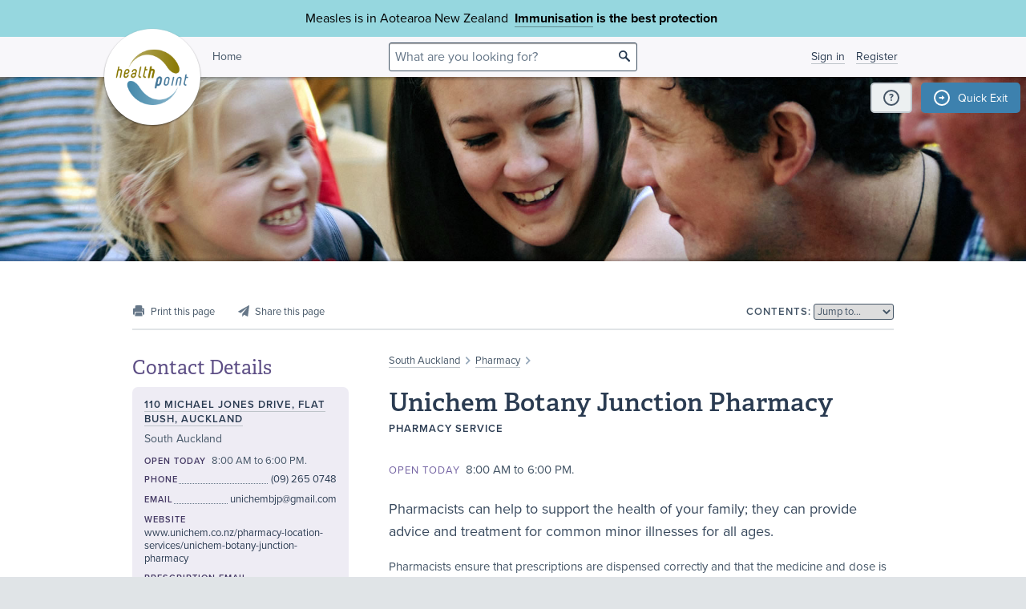

--- FILE ---
content_type: text/html;charset=utf-8
request_url: https://www.healthpoint.co.nz/pharmacy/pharmacy/unichem-botany-junction-pharmacy/
body_size: 11934
content:





<!DOCTYPE html>
<!--[if IE 8 ]>    <html lang="en" class="ie8 lte9 lte8 no-js"> <![endif]-->
<!--[if IE 9 ]>    <html lang="en" class="ie9 lte9 no-js"> <![endif]-->
<!--[if (gt IE 9)|!(IE)]><!--> <html id="html" lang="en" class="no-js "> <!--<![endif]-->
<head>

<!-- Google Tag Manager -->
<script>
	(function(w,d,s,l,i){w[l]=w[l]||[];w[l].push({'gtm.start':
		new Date().getTime(),event:'gtm.js'});var f=d.getElementsByTagName(s)[0],
		j=d.createElement(s),dl=l!='dataLayer'?'&l='+l:'';j.async=true;j.src=
		'https://www.googletagmanager.com/gtm.js?id='+i+dl;f.parentNode.insertBefore(j,f);
	})(window,document,'script','dataLayer','GTM-TWFBVJ9K');
</script>
<!-- End Google Tag Manager -->
<meta charset="utf-8" />
<meta name="viewport" content="width=device-width, initial-scale=1">

<link rel="icon" href="/static/hp3/img/favicon/favicon.ico?k=162156a302" />
<link rel="apple-touch-icon-precomposed" href="/static/hp3/img/favicon/apple-touch-icon.png?k=162156a302">
<link rel="mask-icon" href="/static/hp3/img/favicon/safari-pinned-tab.svg?k=162156a302" color="#447799">

<script src="/static/runtime.0b951625.js?k=162156a302"></script><link rel="stylesheet" href="/static/4256.b2ff3b45.css?k=162156a302" /><script src="/static/hp3/css/hp3.min.d3faf575.js?k=162156a302"></script>

<!--[if lt IE 9 ]>
	<link rel="stylesheet" href="/static/hp3/css/hp3-ie.min.55155223.css?k=162156a302" /><script src="/static/hp3/css/hp3-ie.min.b9b971e8.js?k=162156a302"></script>
<![endif]-->
<script>
	var cp = '';
	
			
			
					
				
		

	var headerImages = [
"/assets/sm/upload/at/23/gx/cf/people-talking-v2.jpg?k=44a67d0325", "/assets/sm/upload/v3/32/mf/k3/ImmsBanner.jpg?k=2375c697cb", "/assets/sm/upload/qc/0k/x1/dw/BannerPacificFamily.png?k=c59792383a", "/assets/sm/upload/ca/hu/sc/jy/SouthIsland.jpg?k=6453791005"
	];
</script>

<script src="/static/js/chunk/8912.fc212fe4.js?k=162156a302"></script><script src="/static/js/chunk/8623.5bcda3f7.js?k=162156a302"></script><script src="/static/js/chunk/4712.1da68cc1.js?k=162156a302"></script><script src="/static/js/chunk/2147.f17033fc.js?k=162156a302"></script><script src="/static/js/chunk/2936.244a06e2.js?k=162156a302"></script><script src="/static/js/chunk/3313.05669a87.js?k=162156a302"></script><script src="/static/js/chunk/5444.6d4f6310.js?k=162156a302"></script><script src="/static/js/chunk/9023.4244e6d0.js?k=162156a302"></script><script src="/static/js/hp3.min.35e2a608.js?k=162156a302"></script>
<script src="/static/js/chunk/8912.fc212fe4.js?k=162156a302"></script><script src="/static/js/chunk/8623.5bcda3f7.js?k=162156a302"></script><script src="/static/js/chunk/9596.731bfa75.js?k=162156a302"></script><script src="/static/js/maps.min.5a2a0a9c.js?k=162156a302"></script>

<!--[if IE 6]>
	<script src="/static/js/chunk/8912.fc212fe4.js?k=162156a302"></script><script src="/static/js/chunk/8623.5bcda3f7.js?k=162156a302"></script><script src="/static/js/chunk/2700.c5b12463.js?k=162156a302"></script><script src="/static/hp3/js/lib/DD_belatedPNG_0.0.8a.min.02917ac0.js?k=162156a302"></script>
	<script>
		DD_belatedPNG.fix('.logo a, .il-ico, .branch-list li .ico, .branch-title .i-branch-large, .map-key li i, .i-info');
	</script>
<![endif]-->

<script type="text/javascript" src="//use.typekit.net/vdq0fxt.js"></script>
<script type="text/javascript">try{Typekit.load();}catch(e){}</script>

<script type="text/javascript">
setTimeout(function(){var a=document.createElement("script");
var b=document.getElementsByTagName("script")[0];
a.src=document.location.protocol+"//script.crazyegg.com/pages/scripts/0060/4500.js?"+Math.floor(new Date().getTime()/3600000);
a.async=true;a.type="text/javascript";b.parentNode.insertBefore(a,b)}, 1);
</script>




	<title>Unichem Botany Junction Pharmacy &bull; Healthpoint</title>

	<link rel="canonical" href="https://www.healthpoint.co.nz/pharmacy/pharmacy/unichem-botany-junction-pharmacy/"
	/>
	<script
    type="text/javascript"
    src="https://platform-api.sharethis.com/js/sharethis.js#property=67d38c41eebbe9001a9fedcb&product=inline-share-buttons&source=platform"
    async="async"
>
</script>

</head>
<body class="service-page">

	<div class="page-wrap branch-page-pharmacy">
		
<!-- Google Tag Manager (noscript) -->
<noscript><iframe src="https://www.googletagmanager.com/ns.html?id=GTM-TWFBVJ9K"
height="0" width="0" style="display:none;visibility:hidden"></iframe></noscript>
<!-- End Google Tag Manager (noscript) -->





<div class="banner-message -covid">
	<div class="wrap">
		<div class="message">
			<p>Measles is in Aotearoa New Zealand&nbsp; <strong><a href="https://www.healthpoint.co.nz/immunisation/measles-mumps-rubella-mmr-vaccine/">Immunisation</a> is the best protection&nbsp;</strong></p>
		</div>
	</div>
</div>

<div class="quick-exit-section">

	
	<a
		href="/digital_safety"
		class="digital-safety-button"
		target="_blank"
		title="Digital safety information"
	><div class="element-icon-circle">?</div></a>

	
		<a
			class="quick-exit-button"
			onclick="quickExit()"
			title="Press Esc or click this button to go to https://www.metservice.com/"
			><div class="element-icon-circle">&rarr;</div>
		</a>
	
</div>


	<script>quickExitSetup('https://www.metservice.com/')</script>


<header id="header" class="site-header ">
	
		<div class="header-image"></div>
	
	<div class="header-wrapper">
		<div class="wrap">
			<h1 class="logo"><a href="/"><img src="/static/hp3/img/healthpoint.png?k=162156a302" width="140" height="140" alt="Healthpoint" border="0" /></a></h1>
			
				<div class="home-link">
					<a href="/">Home</a>
				</div>
			
			<section class="header-content row">
				<div class="col-8 col-offset-8 header-search">
					<div class="field-wrapper field-wrapper-small header-search-wrapper">
						
						<form method="get" action="/search"><input type="hidden" name="__csrf" value="BmtpRXcN2VxXwMw0" />
						<label class="_sr-only" for="header-search-field">Search</label>
						<input type="text" name="q" id="header-search-field" class="header-search-field" placeholder="What are you looking for?" />
						<input type="submit" class="ir-ico i-search" value="search">
						</form>
					</div>
				</div>
				<div class="medpro-signin mob-nav" data-panel="menu">
					



		<div class="medpro-user">
			<ul>
				<li><a href="/signin" data-modal="/modal/signin" class="signin-link">Sign in</a></li>
				<li><a href="/register/">Register</a></li>
			</ul>
		</div>
	

				</div>
			</section>
		</div>
	</div>

	
</header>



		<article class="container" itemscope itemtype="http://schema.org/Organization">
			<section class="row">
				

				

<section class="section-nav noprint">
	<div class="section-nav-left-spacer"></div>

	<ul class="page-options">
		
			
			
			
			
			
			<li class="x-print-item"><a href="/pharmacy/pharmacy/unichem-botany-junction-pharmacy/print/?" class="x-print" rel="nofollow" title="Print this page"><i class="il-ico i-print i-print-light"></i></a></li>
			<li class="sharethis-item"><a class="sharethis-button-compact"><span><i class="il-ico i-share i-share-light"></i></span></a><div class="sharethis-inline-share-buttons"></div></li>
		
	</ul>

	<div class="section-nav-center-spacer"></div>

	
	
		<div class="jump-to">
	<label class="label-text">Contents:</label>
	
	<select class="chosen" title="Jump to section">
		<option>Jump to&hellip;</option>
	</select>
</div>

	

	<div class="section-nav-right-spacer"></div>
</section>
				<div class="col-16 col-offset-1 col-right">
					<div class="section-heading" id="heading">
	<p class="crumbtrail">
		
			<a href="/south-auckland/">South Auckland</a>
					<span class="crumb-divider ir il-ico ">&gt;</span>
				
		
		<a href="/pharmacy/south-auckland/">Pharmacy</a> <span class="crumb-divider ir il-ico">&gt;</span>
		
	</p>
	<h1>Unichem Botany Junction Pharmacy</h1>
	<p class="label-text">
		<span id="label-practice-type">Pharmacy Service</span>
		
		
		
		
	</p>
	
</div>



					

					
					
					

					

					<div id="mobile-contacts" class="mobile-service-contacts"></div>

					
		









    
    
<div id="section-openingStatusToday" class="content-section field">





	












	
			<h3 class="section-header">Today</h3>


			
			<div class="content">
				<p class="opening-hours"><span data-nosnippet=""><label>Open today</label> 8:00 AM to 6:00 PM.</span></p>
				
				
			</div>
			
		


	

	





</div>

    
    
<div id="section-description" class="content-section field description">





	












	
			<h3 class="section-header">Description</h3>


			
			<div class="content">
				<p>Pharmacists can help to support the health of your family; they can provide advice and treatment for common minor illnesses for all ages.</p>
<p>Pharmacists ensure that prescriptions are dispensed correctly and that the medicine and dose is appropriate for you, so that you receive the maximum benefits from your medicines. Your pharmacist will help you understand what your medicines are prescribed for, how to take them, possible side effects and how to store them.</p>
<p>All advice and treatment is conducted in a professional and confidential manner and most services are provided free of charge and do not generally require an appointment.</p>
<p>For safe disposal, please return any expired or unwanted medicines, or needles/lancets and syringes to your pharmacy. There is no charge for this service.</p>
<p>Please don't hesitate to contact us directly if you have any questions.</p>
				
				
			</div>
			
		


	


</div>

    
    
<div id="section-manager" class="content-section field">





	












	
			<h3 class="section-header">Dispensary Manager</h3>


			
    		<div class="content"><p>Layth Al-Ani</p></div>
    		
		


	


</div>

    
    
<div id="section-referralOptions" class="content-section field">





	












	<h3 class="section-header">Ages</h3>


	<div class="content">
		
			







		
		
				<p>
					
					
						Older adult / Kaumātua,
					
				    
					
						Youth / Rangatahi,
					
				    
					
						Child / Tamariki,
					
				    
					
						Adult / Pakeke
					
				    
				</p>
			
	</div>
	


	


</div>

    
    
<div id="section-visits" class="content-section field">





	












	<h3 class="section-header">How do I access this service?</h3>


	<div class="content">
		
			







		
		
				<p>
					
					
						Anyone can access,
					
				    
					
						Walk in
					
				    
				</p>
			
	</div>
	


	


</div>

    
    
<div id="section-feesAndCharges" class="content-section field">





	












	<h3 class="section-header">Fees and Charges Categorisation</h3>


	<div class="content">
		
			







		
		
				<p>
					
					
						Free,
					
				    
					
						Partial fees apply,
					
				    
					
						Fees apply
					
				    
				</p>
			
	</div>
	


	


</div>

    
    
<div id="section-hours2" class="content-section field">





	













	<h3 class="section-header">Hours</h3>


	<div class="content"><p class="opening-hours"><span data-nosnippet=""><label>Open today</label> 8:00 AM to 6:00 PM.</span></p>
<table class="hours">
 <tbody>
  <tr>
   <th>Mon – Fri</th>
   <td>8:00&nbsp;AM – 6:00&nbsp;PM</td>
  </tr>
  <tr>
   <th>Sat</th>
   <td>8:00&nbsp;AM – 1:00&nbsp;PM</td>
  </tr>
  <tr>
   <th>Sun</th>
   <td>9:00&nbsp;AM – 1:00&nbsp;PM</td>
  </tr>
 </tbody>
</table>
<p class="hours-holidays"><span class="hours-holidays-title">Public Holidays:</span> Closed Auckland Anniversary <span class="hours-holidays-detail">(26 Jan)</span>, Waitangi Day <span class="hours-holidays-detail">(6 Feb)</span>, Good Friday <span class="hours-holidays-detail">(3 Apr)</span>, Easter Sunday <span class="hours-holidays-detail">(5 Apr)</span>, Easter Monday <span class="hours-holidays-detail">(6 Apr)</span>, ANZAC Day (observed) <span class="hours-holidays-detail">(27 Apr)</span>, King's Birthday <span class="hours-holidays-detail">(1 Jun)</span>, Matariki <span class="hours-holidays-detail">(10 Jul)</span>, Labour Day <span class="hours-holidays-detail">(26 Oct)</span>.</p></div>




	

	





</div>

    
    
<div id="section-languages" class="content-section field">





	












	<h3 class="section-header">Languages Spoken</h3>


	<div class="content">
		
			







		
		
				<p>
					
					
						English,
					
				    
					
						Mandarin Chinese,
					
				    
					
						Cantonese Chinese,
					
				    
					
						Arabic,
					
				    
					
						Hindi
					
				    
				</p>
			
	</div>
	


	


</div>

    
    
<div id="section-serviceArea" class="content-section field service-area">





	












	<h3 class="section-header">Services Provided</h3>


	<div class="content">
		
			







		
		
				
					
						
							

							
							
							

									
									
									
									<details id="clozapine-dispensing" class="collapsible">
<summary><div class="collapsible-title-bar"><div class="collapsible-title"><div class="collapsible-title-en">Clozapine dispensing</div></div>
<div class="collapsible-arrow"></div>
</div>
<div class="collapsible-first-line">
<p>It is very important that you receive regular blood tests while you are taking clozapine and these will be organised through your prescribing healthcare professional. We will check your blood tests to make sure the appropriate dose of clozapine is dispensed for you.</p></div>
</summary>
<div class="collapsible-contents">

									







		<p>It is very important that you receive regular blood tests while you are taking clozapine and these will be organised through your prescribing healthcare professional. We will check your blood tests to make sure the appropriate dose of clozapine is dispensed for you.</p>

		
	

									</div>
</details>

								

							
						
					
				
					
						
							

							
							
							

									
									
									
									<details id="covid-19-antiviral-medicine-pharmacist-prescribes-and-dispenses" class="collapsible">
<summary><div class="collapsible-title-bar"><div class="collapsible-title"><div class="collapsible-title-en">COVID-19 antiviral medicine (pharmacist prescribes and dispenses)</div></div>
<div class="collapsible-arrow"></div>
</div>
<div class="collapsible-first-line">
<p>View the Ministry of Health website for information about COVID-19 antiviral medicine and who is eligible. Paxlovid is the only provided antiviral in New Zealand. To receive the medication please call and talk to the pharmacist first, either immediately after you test positive or develop symptoms, to see if the medicines are right for you.</p></div>
</summary>
<div class="collapsible-contents">

									



	<ul>
		
			<li>This pharmacy can deliver the medicine to your home free of charge</li>
		
	</ul>





		<p>View the Ministry of Health website for information about <a href="https://www.health.govt.nz/covid-19-novel-coronavirus/covid-19-health-advice-public/about-covid-19/about-covid-19-therapeutics" target="_blank" rel="noopener">COVID-19 antiviral medicine and who is eligible.</a> Paxlovid is the only provided antiviral in New Zealand.</p>
<p>To receive the medication please call and talk to the pharmacist first, either immediately after you test positive or develop symptoms, to see if the medicines are right for you.</p>

		
	

									</div>
</details>

								

							
						
					
				
					
						
							

							
							
							

									
									
									
									<details id="covid-19-antiviral-medicine-private-supply-you-pay-the-full-cost" class="collapsible">
<summary><div class="collapsible-title-bar"><div class="collapsible-title"><div class="collapsible-title-en">COVID-19 antiviral medicine (private supply - you pay the full cost)</div></div>
<div class="collapsible-arrow"></div>
</div>
<div class="collapsible-first-line">
<p>View the Ministry of Health website for information about COVID-19 antiviral medicine and if you are not eligible. Paxlovid is the only provided antiviral in New Zealand. To receive the medication please call and talk to the pharmacist first, either immediately after you test positive or develop symptoms, to see if the medicines are right for you.</p></div>
</summary>
<div class="collapsible-contents">

									







		<p>View the Ministry of Health website for information about <a href="https://info.health.nz/conditions-treatments/infectious-diseases/covid-19/antiviral-medicines/#if-you-are-not-eligible-for-free-covid-19-antiviral-medicine" target="_blank" rel="noopener">COVID-19 antiviral medicine and if you are not eligible.</a> Paxlovid is the only provided antiviral in New Zealand.</p>
<p>To receive the medication please call and talk to the pharmacist first, either immediately after you test positive or develop symptoms, to see if the medicines are right for you.</p>

		
	

									</div>
</details>

								

							
						
					
				
					
						
							

							
							
							

									
									
									
									<details id="covid-19-antiviral-medicine-with-prescription" class="collapsible">
<summary><div class="collapsible-title-bar"><div class="collapsible-title"><div class="collapsible-title-en">COVID-19 antiviral medicine (with prescription)</div></div>
<div class="collapsible-arrow"></div>
</div>
<div class="collapsible-first-line">
<p>View the Ministry of Health website for information about COVID-19 antiviral medicine and who is eligible. Paxlovid is the only provided antiviral in New Zealand. You will need a prescription from your doctor or nurse to receive the medication.</p></div>
</summary>
<div class="collapsible-contents">

									



	<ul>
		
			<li>This pharmacy can deliver the medicine to your home free of charge</li>
		
	</ul>





		<p>View the Ministry of Health website for information about <a href="https://www.health.govt.nz/covid-19-novel-coronavirus/covid-19-health-advice-public/about-covid-19/about-covid-19-therapeutics" target="_blank" rel="noopener">COVID-19 antiviral medicine and who is eligible.</a> Paxlovid is the only provided antiviral in New Zealand.</p>
<p>You will need a prescription from your <a href="https://www.healthpoint.co.nz/gps-accident-urgent-medical-care/" target="_blank" rel="noopener">doctor or nurse</a> to receive the medication.</p>

		
	

									</div>
</details>

								

							
						
					
				
					
						
							

							
							
							

									
									
									
									<details id="hiv-post-exposure-prophylaxis-pep-always-in-stock" class="collapsible">
<summary><div class="collapsible-title-bar"><div class="collapsible-title"><div class="collapsible-title-en">HIV post-exposure prophylaxis (PEP) - always in stock</div></div>
<div class="collapsible-arrow"></div>
</div>
<div class="collapsible-first-line">
<p>HIV post-exposure prophylaxis (PEP) is used to prevent HIV infection in people who have had a potential high risk exposure. PEP must be started within 72 hours of the exposure, the earlier the better. View the Healthify website for more information about PEP. The following pharmacies always have the drugs commonly used for PEP in stock (tenofovir disoproxil, emtricitabine, dolutegravir). A prescription is required. If you have been prescribed tenofovir disoproxil and emtricitabine only, please also see ‘HIV Pre-Exposure Prophylaxis (PrEP)’ for pharmacies which keep these drugs in stock. If you have been prescribed other medications, please contact the pharmacy to check they have the drugs in stock.</p></div>
</summary>
<div class="collapsible-contents">

									







		<p>HIV post-exposure prophylaxis (PEP) is used to prevent HIV infection in people who have had a potential high risk exposure. PEP must be started within 72 hours of the exposure, the earlier the better. View the Healthify website for more information about <a href="https://healthify.nz/medicines-a-z/p/post-exposure-prophylaxis">PEP</a>.</p>
<p>The following pharmacies always have the drugs commonly used for PEP in stock (tenofovir disoproxil, emtricitabine, dolutegravir). A prescription is required. If you have been prescribed tenofovir disoproxil and emtricitabine only, please also see ‘<a href="https://www.healthpoint.co.nz/pharmacy/hiv-pre-exposure-prophylaxis-prep/">HIV Pre-Exposure Prophylaxis (PrEP)</a>’ for pharmacies which keep these drugs in stock.</p>
<p>If you have been prescribed other medications, please contact the pharmacy to check they have the drugs in stock.</p>

		
	

									</div>
</details>

								

							
						
					
				
					
						
							

							
							
							

									
									
									
									<details id="hiv-pre-exposure-prophylaxis-prep-always-in-stock" class="collapsible">
<summary><div class="collapsible-title-bar"><div class="collapsible-title"><div class="collapsible-title-en">HIV pre-exposure prophylaxis (PrEP) - always in stock</div></div>
<div class="collapsible-arrow"></div>
</div>
<div class="collapsible-first-line">
<p>PrEP is used to prevent HIV infection in individuals at elevated risk. A prescription is required from your doctor or health provider. .View the Healthify website for more information about PrEP This pharmacy always has PrEP (tenofovir disoproxil and emtricitabine) in stock.</p></div>
</summary>
<div class="collapsible-contents">

									







		<p>PrEP is used to prevent HIV infection in individuals at elevated risk. A prescription is required from your doctor or health provider. .View the Healthify website for more information about <a href="https://healthify.nz/medicines-a-z/p/pre-exposure-prophylaxis-prep">PrEP</a></p>
<p>This pharmacy always has PrEP (tenofovir disoproxil and emtricitabine) in stock.</p>

		
	

									</div>
</details>

								

							
						
					
				
					
						
							

							
							
							

									
									
									
									<details id="mobility-equipment" class="collapsible">
<summary><div class="collapsible-title-bar"><div class="collapsible-title"><div class="collapsible-title-en">Mobility equipment</div></div>
<div class="collapsible-arrow"></div>
</div>
<div class="collapsible-first-line">
<p>This pharmacy offers a range of hire or purchase medical equipment to aid with mobility, such as wheelchairs, walkers or walking sticks.</p></div>
</summary>
<div class="collapsible-contents">

									







		<p>This pharmacy offers a range of hire or purchase medical equipment to aid with mobility, such as wheelchairs, walkers or walking sticks.</p>

		
	

									</div>
</details>

								

							
						
					
				
					
						
							
						
					
				
					
						
							

							
							
							

									
									
									
									<details id="emergency-contraceptive-pill-ecp-morning-after-pill" class="collapsible">
<summary><div class="collapsible-title-bar"><div class="collapsible-title"><div class="collapsible-title-en">Emergency contraceptive pill (ECP) | Morning after pill</div></div>
<div class="collapsible-arrow"></div>
</div>
<div class="collapsible-first-line">
<p>Your pharmacists are trained to assess whether the ECP is appropriate for you. This is done in a confidential manner. The ECP works best if taken as soon as possible after unprotected intercourse but may be taken up to 72 hours after. There is usually a charge associated with receiving the ECP, although at some pharmacies the ECP may be provided fully funded for eligible people.</p></div>
</summary>
<div class="collapsible-contents">

									







		<p>Your pharmacists are trained to assess whether the ECP is appropriate for you. This is done in a confidential manner. The ECP works best if taken as soon as possible after unprotected intercourse but may be taken up to 72 hours after. There is usually a charge associated with receiving the ECP, although at some pharmacies the ECP may be provided fully funded for eligible people.</p>

		
	

									</div>
</details>

								

							
						
					
				
					
						
							

							
							
							

									
									
									
									<details id="free-prescriptions-for-eligible-people-on-your-fully-funded-medicines" class="collapsible">
<summary><div class="collapsible-title-bar"><div class="collapsible-title"><div class="collapsible-title-en">Free prescriptions for eligible people on your fully funded medicines</div></div>
<div class="collapsible-arrow"></div>
</div>
<div class="collapsible-first-line">
<p>From July 1st 2024 funded medicine prescriptions will have a $5 charge (non-funded medicine prescriptions will have additional charges). Prescriptions for fully funded medicines are free for people: aged 13 years or under aged 65 years and older of any age that have a community services card (CSC) and their dependent children (14-17 years old). that hold a Prescription Subsidy Card (PSC). View the Health New Zealand | Te Whatu Ora website for more detailed information on prescription costs.</p></div>
</summary>
<div class="collapsible-contents">

									







		<p>From July 1st 2024 funded medicine prescriptions will have a $5 charge (non-funded medicine prescriptions will have additional charges).</p>
<p>Prescriptions for fully funded medicines are free for people:</p>
<ul>
 <li>aged 13 years or under</li>
 <li>aged 65 years and older</li>
 <li>of any age that have a community services card (CSC) and their dependent children (14-17 years old).</li>
 <li>that hold a Prescription Subsidy Card (PSC).</li>
</ul><p> View the <a href="https://info.health.nz/conditions-treatments/treatments-and-surgeries/prescription-charges-and-the-prescription-subsidy-scheme/ ">Health New Zealand | Te Whatu Ora website</a> for more detailed information on prescription costs.</p>

		
	

									</div>
</details>

								

							
						
					
				
					
						
							

							
							
							

									
									
									
									<details id="home-delivery-of-medicines" class="collapsible">
<summary><div class="collapsible-title-bar"><div class="collapsible-title"><div class="collapsible-title-en">Home delivery of medicines</div></div>
<div class="collapsible-arrow"></div>
</div>
<div class="collapsible-first-line">
<p>This pharmacy offers a home delivery service for medicines. This may be free or there might be a charge for it. Please check with us for details.</p></div>
</summary>
<div class="collapsible-contents">

									







		<p>This pharmacy offers a home delivery service for medicines. This may be free or there might be a charge for it. Please check with us for details.</p>

		
	

									</div>
</details>

								

							
						
					
				
					
						
							

							
							
							

									
									
									
									<details id="immunisation" class="collapsible">
<summary><div class="collapsible-title-bar"><div class="collapsible-title"><div class="collapsible-title-en">Immunisation</div></div>
<div class="collapsible-arrow"></div>
</div>
<div class="collapsible-first-line">
<p>Immunisation is the safest and most effective way to provide protection for you and your tamariki’s health. For more information view the NZ immunisation schedule.</p></div>
</summary>
<div class="collapsible-contents">

									



	<ul>
		
			<li>Adult flu vaccine</li>
		
			<li>Child flu vaccine</li>
		
			<li>Pregnancy vaccinations</li>
		
			<li>Diphtheria / Tetanus / Pertussis (whooping cough) vaccine</li>
		
			<li>Workplace flu vaccinations</li>
		
			<li>Privately funded vaccinations</li>
		
			<li>65 year old vaccinations</li>
		
			<li>Shingles vaccine</li>
		
			<li>45 year old vaccinations</li>
		
			<li>COVID-19 vaccination and boosters</li>
		
	</ul>





		<p>Immunisation is the safest and most effective way to provide protection for you and your tamariki’s health. For more information view the <a href="https://www.health.govt.nz/our-work/preventative-health-wellness/immunisation/new-zealand-immunisation-schedule">NZ immunisation schedule</a>.</p>

		
	

									</div>
</details>

								

							
						
					
				
					
						
							

							
							
							

									
									
									
									<details id="incontinence-products" class="collapsible">
<summary><div class="collapsible-title-bar"><div class="collapsible-title"><div class="collapsible-title-en">Incontinence products</div></div>
<div class="collapsible-arrow"></div>
</div>
<div class="collapsible-first-line">
<p>This pharmacy offers a range of incontinence products and can assist you in selecting the most suitable to help you manage loss of bladder control.</p></div>
</summary>
<div class="collapsible-contents">

									







		<p>This pharmacy offers a range of incontinence products and can assist you in selecting the most suitable to help you manage loss of bladder control.</p>

		
	

									</div>
</details>

								

							
						
					
				
					
						
							

							
							
							

									
									
									
									<details id="maviret-dispensing-for-hepatitis-c" class="collapsible">
<summary><div class="collapsible-title-bar"><div class="collapsible-title"><div class="collapsible-title-en">Maviret dispensing for hepatitis C</div></div>
<div class="collapsible-arrow"></div>
</div>
<div class="collapsible-first-line">
<p>This pharmacy has been registered to dispense Maviret (glecaprevir and pibrentasvir) for the treatment of Hep C and to provide you with counselling to support your treatment. You will not have to pay any pharmacy charges for your Maviret.</p></div>
</summary>
<div class="collapsible-contents">

									







		<p>This pharmacy has been registered to dispense Maviret (glecaprevir and pibrentasvir) for the treatment of Hep C and to provide you with counselling to support your treatment. You will not have to pay any pharmacy charges for your Maviret.</p>

		
	

									</div>
</details>

								

							
						
					
				
					
						
							

							
							
							

									
									
									
									<details id="medication-for-erection-problem" class="collapsible">
<summary><div class="collapsible-title-bar"><div class="collapsible-title"><div class="collapsible-title-en">Medication for erection problem</div></div>
<div class="collapsible-arrow"></div>
</div>
<div class="collapsible-first-line">
<p>This pharmacy has specially trained pharmacists who are able to prescribe sildenafil (also called Viagra®, Vedafil® and Silvasta®) for erectile dysfunction in men aged 35 – 70 years who meet specific assessment criteria.</p></div>
</summary>
<div class="collapsible-contents">

									







		<p>This pharmacy has specially trained pharmacists who are able to prescribe sildenafil (also called Viagra®, Vedafil® and Silvasta®) for erectile dysfunction in men aged 35 – 70 years who meet specific assessment criteria.</p>

		
	

									</div>
</details>

								

							
						
					
				
					
						
							

							
							
							

									
									
									
									<details id="medication-for-long-term-conditions" class="collapsible">
<summary><div class="collapsible-title-bar"><div class="collapsible-title"><div class="collapsible-title-en">Medication for long term conditions</div></div>
<div class="collapsible-arrow"></div>
</div>
<div class="collapsible-first-line">
<p>This service is designed for people with long-term illnesses who may need support with their medicines. An assessment is used to identify the things that affect their ability to take medication as prescribed. Pharmacists work together with the patient to address each issue. The pharmacist is able to assist you with managing your medications and can coordinate your medications so that your prescription repeats happen all at the same time and therefore require only one trip to have your prescriptions refilled. They can also provide you with a reminder service (via text message, email or phone call) to let you know when your next supply of medications is ready for collection. If you are having difficulties managing your medicines (e.g. forgetting to take them), please ask your pharmacist whether this service is right for you.</p></div>
</summary>
<div class="collapsible-contents">

									







		<p>This service is designed for people with long-term illnesses who may need support with their medicines. An assessment is used to identify the things that affect their ability to take medication as prescribed. Pharmacists work together with the patient to address each issue. The pharmacist is able to assist you with managing your medications and can coordinate your medications so that your prescription repeats happen all at the same time and therefore require only one trip to have your prescriptions refilled. They can also provide you with a reminder service (via text message, email or phone call) to let you know when your next supply of medications is ready for collection. If you are having difficulties managing your medicines (e.g. forgetting to take them), please ask your pharmacist whether this service is right for you.</p>

		
	

									</div>
</details>

								

							
						
					
				
					
						
							

							
							
							

									
									
									
									<details id="medication-reports" class="collapsible">
<summary><div class="collapsible-title-bar"><div class="collapsible-title"><div class="collapsible-title-en">Medication reports</div></div>
<div class="collapsible-arrow"></div>
</div>
<div class="collapsible-first-line">
<p>If you require reports on your medicines or the cost of your medicines please ask a member of the pharmacy team.</p></div>
</summary>
<div class="collapsible-contents">

									







		<p>If you require reports on your medicines or the cost of your medicines please ask a member of the pharmacy team.</p>

		
	

									</div>
</details>

								

							
						
					
				
					
						
							

							
							
							

									
									
									
									<details id="medicine-and-needles-disposal-service" class="collapsible">
<summary><div class="collapsible-title-bar"><div class="collapsible-title"><div class="collapsible-title-en">Medicine and needles disposal service</div></div>
<div class="collapsible-arrow"></div>
</div>
<div class="collapsible-first-line">
<p>Unwanted medicines are often dumped into the toilet, tipped down the sink or put out with the garbage, which starts a journey that can seriously harm the environment. Please return any expired or unwanted medicines, or needles/lancets and syringes to your pharmacy. In doing so, we can make our home a safer place, help safeguard our community and protect our environment. There is no charge for this service.</p></div>
</summary>
<div class="collapsible-contents">

									







		<p>Unwanted medicines are often dumped into the toilet, tipped down the sink or put out with the garbage, which starts a journey that can seriously harm the environment. Please return any expired or unwanted medicines, or needles/lancets and syringes to your pharmacy. In doing so, we can make our home a safer place, help safeguard our community and protect our environment. There is no charge for this service.</p>

		
	

									</div>
</details>

								

							
						
					
				
					
						
							

							
							
							

									
									
									
									<details id="medicines-packaging" class="collapsible">
<summary><div class="collapsible-title-bar"><div class="collapsible-title"><div class="collapsible-title-en">Medicines packaging</div></div>
<div class="collapsible-arrow"></div>
</div>
<div class="collapsible-first-line">
<p>This pharmacy can repack your medicines into compliance packaging (blister packs or sachet rolls) that specifies when you should take them. These can be supplied as weekly or monthly packs depending on your needs. This type of packaging can help you to take your medicine at the right time. It can also make it easier to see if you have missed a dose or are running out. It is useful if you are travelling as it avoids having to take multiple containers.</p></div>
</summary>
<div class="collapsible-contents">

									







		<p>This pharmacy can repack your medicines into <a href="https://healthify.nz/medicines-a-z/m/medicines-tips-to-remember-to-take-them#ask-for-compliance-packaging-from-your-pharmacy" target="_blank" rel="noopener">compliance packaging (blister packs or sachet rolls)</a> that specifies when you should take them. These can be supplied as weekly or monthly packs depending on your needs. This type of packaging can help you to take your medicine at the right time. It can also make it easier to see if you have missed a dose or are running out. It is useful if you are travelling as it avoids having to take multiple containers.</p>

		
	

									</div>
</details>

								

							
						
					
				
					
						
							

							
							
							

									
									
									
									<details id="medicines-use-review-service-murs" class="collapsible">
<summary><div class="collapsible-title-bar"><div class="collapsible-title"><div class="collapsible-title-en">Medicines use review service (MURS)</div></div>
<div class="collapsible-arrow"></div>
</div>
<div class="collapsible-first-line">
<p>Medicines Use Review Service enables community pharmacists to work with people who are on complex medicine regimens or have difficulty managing their medications. Our pharmacists are MUR accredited and can ensure that you have access to the medicines you need, and that you have the tools, information and understanding to enable you to take your medicines as prescribed by your doctor. MUR is intended to improve community health and reduce hospital admissions. The pharmacist will send a report to your doctor about what you discussed and perhaps make suggestions that will help you manage your medicines better.</p></div>
</summary>
<div class="collapsible-contents">

									







		<p>Medicines Use Review Service enables community pharmacists to work with people who are on complex medicine regimens or have difficulty managing their medications. Our pharmacists are MUR accredited and can ensure that you have access to the medicines you need, and that you have the tools, information and understanding to enable you to take your medicines as prescribed by your doctor. MUR is intended to improve community health and reduce hospital admissions. The pharmacist will send a report to your doctor about what you discussed and perhaps make suggestions that will help you manage your medicines better.</p>

		
	

									</div>
</details>

								

							
						
					
				
					
						
							

							
							
							

									
									
									
									<details id="needle-exchange-service" class="collapsible">
<summary><div class="collapsible-title-bar"><div class="collapsible-title"><div class="collapsible-title-en">Needle exchange service</div></div>
<div class="collapsible-arrow"></div>
</div>
<div class="collapsible-first-line">
<p>This pharmacy is part of the needle exchange service and is happy to assist with the disposal of unwanted sharps in a safe, hygienic manner and provide clean needles for personal use.</p></div>
</summary>
<div class="collapsible-contents">

									







		<p>This pharmacy is part of the needle exchange service and is happy to assist with the disposal of unwanted sharps in a safe, hygienic manner and provide clean needles for personal use.</p>

		
	

									</div>
</details>

								

							
						
					
				
					
						
							

							
							
							

									
									
									
									<details id="opioid-substitution-treatment-service" class="collapsible">
<summary><div class="collapsible-title-bar"><div class="collapsible-title"><div class="collapsible-title-en">Opioid Substitution Treatment Service</div></div>
<div class="collapsible-arrow"></div>
</div>
<div class="collapsible-first-line">
<p>This pharmacy works alongside the DHB Opioid Substitution Treatment (OST) programme. Pharmacy staff can administer methadone or Suboxone on a daily, or a takeaway basis, depending on what has been agreed.</p></div>
</summary>
<div class="collapsible-contents">

									







		<p>This pharmacy works alongside the DHB Opioid Substitution Treatment (OST) programme. Pharmacy staff can administer methadone or Suboxone on a daily, or a takeaway basis, depending on what has been agreed.</p>

		
	

									</div>
</details>

								

							
						
					
				
					
						
							

							
							
							

									
									
									
									<details id="selected-oral-contraceptives" class="collapsible">
<summary><div class="collapsible-title-bar"><div class="collapsible-title"><div class="collapsible-title-en">Selected oral contraceptives</div></div>
<div class="collapsible-arrow"></div>
</div>
<div class="collapsible-first-line">
<p>Our specially trained pharmacists can supply selected oral contraceptives without a prescription under certain circumstances. Up to six months’ supply of selected oral contraceptives can be sold to women who have previously been prescribed the same oral contraceptive within the last three years and who have not developed any risk factors. There is a charge for both the medicine and the consultation when you receive this service.</p></div>
</summary>
<div class="collapsible-contents">

									







		<p>Our specially trained pharmacists can supply selected oral contraceptives without a prescription under certain circumstances.</p>
<p>Up to six months’ supply of selected oral contraceptives can be sold to women who have previously been prescribed the same oral contraceptive within the last three years and who have not developed any risk factors.</p>
<p>There is a charge for both the medicine and the consultation when you receive this service.</p>

		
	

									</div>
</details>

								

							
						
					
				
					
						
							

							
							
							

									
									
									
									<details id="wound-care" class="collapsible">
<summary><div class="collapsible-title-bar"><div class="collapsible-title"><div class="collapsible-title-en">Wound care</div></div>
<div class="collapsible-arrow"></div>
</div>
<div class="collapsible-first-line">
<p>Some wounds require extra attention and skill to manage. This pharmacy has staff qualified to do this and can refer you to your doctor if necessary.</p></div>
</summary>
<div class="collapsible-contents">

									







		<p>Some wounds require extra attention and skill to manage. This pharmacy has staff qualified to do this and can refer you to your doctor if necessary.</p>

		
	

									</div>
</details>

								

							
						
					
				
					
						
							

							
							
							

									
									
									
									<details id="stop-smoking-medication" class="collapsible">
<summary><div class="collapsible-title-bar"><div class="collapsible-title"><div class="collapsible-title-en">Stop smoking medication</div></div>
<div class="collapsible-arrow"></div>
</div>
<div class="collapsible-first-line">
<p>Pharmacy staff are trained to provide a service to help people to stop smoking. This service includes advice and providing quit smoking support aids e.g. nicotine gum.</p></div>
</summary>
<div class="collapsible-contents">

									







		<p>Pharmacy staff are trained to provide a service to help people to stop smoking. This service includes advice and providing quit smoking support aids e.g. nicotine gum.</p>

		
	

									</div>
</details>

								

							
						
					
				
					
						
							

							
							
							

									
									
									
									<details id="uti-urinary-tract-infection-treatment" class="collapsible">
<summary><div class="collapsible-title-bar"><div class="collapsible-title"><div class="collapsible-title-en">UTI – Urinary tract infection treatment</div></div>
<div class="collapsible-arrow"></div>
</div>
<div class="collapsible-first-line">
<p>This pharmacy has trained pharmacists who can supply the antibiotics nitrofurantoin or trimethoprim for urinary tract infections. These are available without a prescription to women between 16 and 65 years of age, who are not pregnant and do not have any other complicating factors. The pharmacist will complete a consultation to make sure the medicine is appropriate and refer you to the GP if required.</p></div>
</summary>
<div class="collapsible-contents">

									







		<p>This pharmacy has trained pharmacists who can supply the antibiotics <a href="https://www.healthnavigator.org.nz/medicines/n/nitrofurantoin/" target="_blank" rel="noopener">nitrofurantoin</a> or trimethoprim for <a href="https://healthify.nz/health-a-z/u/urinary-tract-infection-uti-in-women" target="_blank" rel="noopener">urinary tract infections</a>. These are available without a prescription to women between 16 and 65 years of age, who are not pregnant and do not have any other complicating factors. The pharmacist will complete a consultation to make sure the medicine is appropriate and refer you to the GP if required.</p>

		
	

									</div>
</details>

								

							
						
					
				
					
						
							

							
							
							

									
									
									
									<div class="collapsible"><div class="collapsible-title-bar"><div class="collapsible-title"><div class="collapsible-title-en">Vitamin B12 injection Service</div></div>
</div>
</div>

								

							
						
					
				
			
	</div>
	


	


</div>

    
    
<div id="section-disabilityAssistance" class="content-section field">





	












	<h3 class="section-header">Disability Assistance</h3>


	<div class="content">
		
			







		
		
				<p>
					
					
						Wheelchair access,
					
				    
					
						Wheelchair accessible toilet,
					
				    
					
						Mobility parking space,
					
				    
					
						Support to make decisions,
					
				    
					
						Assistance to move around,
					
				    
					
						More space to move around
					
				    
				</p>
			
	</div>
	


	


</div>

    
    
<div id="section-publicTransport" class="content-section field">





	












	
			<h3 class="section-header">Public Transport</h3>


			
			<div class="content">
				<p>Bus stands on the main road on Ormiston Road.</p>
				
				
				
				
			</div>
			
		


	


</div>

    
    
<div id="section-parking" class="content-section field">





	












	
			<h3 class="section-header">Parking</h3>


			
			<div class="content">
				<p>Ample of parking spaces in front of the pharmacy.</p>
				
				
			</div>
			
		


	


</div>

    
    
<div id="section-regions" class="content-section field">





	












	
			<h3 class="section-header">Region</h3>


			
			<div class="content"><p>South Auckland</p></div>
			
		


	


</div>

    
    
<div id="section-website" class="content-section field">





	












    <h3 class="section-header">Website</h3>


	<div class="content">
		<p><a href="https://www.unichem.co.nz/pharmacy-location-services/unichem-botany-junction-pharmacy" target="_blank">www.unichem.co.nz/pharmacy-location-services/unichem-botany-junction-pharmacy</a></p>
	</div>


	


</div>




		
	

					

					

				</div>
				<div class="col-7">
					<div data-shift='{"mobile": "#mobile-contacts", "tablet": "#mobile-contacts"}'>

	

	

	
		


		
	




		
		
				
				
				<h3>Contact Details</h3>
				
				
				<div class="panel service-panel" itemscope itemtype="http://schema.org/Place">
					<section class="contact">
						
								<div class="service-location">
									<h3><a href="/110-michael-jones-drive-flat-bush-auckland/">110 Michael Jones Drive, Flat Bush, Auckland</a></h3>
									<p><p>South Auckland</p></p>
								</div>
							

						






		
			<p class="opening-hours"><span data-nosnippet><label>Open today</label> 8:00 AM to 6:00 PM.</span></p>
		
	


	<ul class="contact-list">
		
			<li >
				<h4 class="label-text">Phone</h4>
				<a href="tel:(09) 265 0748"><p itemprop="telephone">(09) 265 0748</p></a>
				<!-- <p itemprop="telephone">(09) 265 0748</p>  -->
			</li>
		
		
		
		
		<li class="js-service-contact-panel-hide "><h4 class="label-text">Email</h4><p><a href="mailto:unichembjp@gmail.com">unichembjp@gmail.com</a></p></li>
		<li class="js-service-contact-panel-hide contact-long-form"><h4 class="label-text">Website</h4><p><a href="https://www.unichem.co.nz/pharmacy-location-services/unichem-botany-junction-pharmacy" target="_blank" itemprop="url">www.unichem.co.nz/pharmacy-location-services/unichem-botany-junction-pharmacy</a></p></li>
		
			<li class="js-service-contact-panel-hide "><h4 class="label-text">Prescription Email</h4><p><a href="mailto:unichembjp@gmail.com">unichembjp@gmail.com</a></p></li>
		
	</ul>


	



						
							
						
						<section class="service-map" itemscope itemtype="http://schema.org/GeoCoordinates">
							<meta itemprop="latitude" content="-36.9650376" />
							<meta itemprop="longitude" content="174.90342280000004" />
							<div class="map" data-position="-36.9650376,174.90342280000004,17" data-branch="pharmacy">
								<div class="js-map-container" style="width: 100%; height: 100%">
									<i class="ico i-search-med"></i>
									<p>110 Michael Jones Drive<br />Flat Bush<br />Auckland 2016</p>
								</div>
							</div>
							
									<p><i class="map-icon i-map-info"></i><a href="/110-michael-jones-drive-flat-bush-auckland/?details=true">Information about this location</a></p>
								
							<p><i class="map-icon i-map-google"></i>
								
										<a href="https://www.google.com/maps/place/110%20Michael%20Jones%20Drive%0AFlat%20Bush%0AAuckland%202016/@-36.9650376,174.90342280000004,17z" target="_blank">View on Google Maps</a>
									
							</p>
							
							
                                     <p><i class="map-icon i-map-directions"></i><a href="https://www.google.com/maps?daddr=110%20Michael%20Jones%20Drive%2C%20Flat%20Bush%2C%20Auckland%2C%20Auckland%202016%2C%20New%20Zealand" target="_blank">Get directions</a></p>
                            	
							
						</section>
						
						
							<h4 class="label-text">Street Address</h4>
							<div itemprop="address"><p>110 Michael Jones Drive<br />Flat Bush<br />Auckland 2016</p></div>
						
						
					
					</section>
				</div>
				
				
			
		
	
	

	
</div>
<div class="feedback-block">
	
	
<div class="feedback">
	<h3 class="label-text">Was this page helpful?</h3>
	<ul id="feedback-options" data-modal="/modal/feedback?url=%2Funichem-botany-junction-pharmacy%2Fpopup-feedback.do">
		<li class="feedback-yes"><label for="feedback-yes"><i class="ir-ico i-thumbs-up"><input type="radio" name="feedback" id="feedback-yes" value="yes" /> Yes</i></label></li>
		<li class="feedback-no"><label for="feedback-no"><i class="ir-ico i-thumbs-down"><input type="radio" name="feedback" id="feedback-no" value="no" /> No</i></label></li>
	</ul>
</div>
</div>

	<div class="last-updated">
		<p class="icon time">
			This page was last updated at 11:12AM on December&nbsp;1,&nbsp;2025.
			
			 <span class="il-ico i-info" data-toggle="tooltip" data-placement="top" title="This information is reviewed and edited by Unichem Botany Junction Pharmacy.">This information is reviewed and edited by Unichem Botany Junction Pharmacy.</span>
			
		</p>
	</div>



				</div>
			</section>
		</article>
	</div>

	


<footer class="footer mob-nav">
	<div class="angle-decoration -bottom">
		<div class="fill"></div>
		<div class="left"><svg xmlns="http://www.w3.org/2000/svg" width="150" height="150" viewBox="0 0 150 150" preserveAspectRatio="none"><polygon fill="currentColor" fill-rule="evenodd" points="0 40 150 90  150 150 0 150"/></svg></div>
		<div class="right"><svg xmlns="http://www.w3.org/2000/svg" width="150" height="150" viewBox="0 0 150 150" preserveAspectRatio="none"><polygon fill="currentColor" fill-rule="evenodd" points="0 130 150 50 150 150 0 150"/></svg></div>
	</div>
	<div class="wrap clearfix links-text">
		<h4>General information</h4>
		<a class="img-link" data-shift='{"mobile": "#img-link-mobile"}' href="https://healthpointltd.health/"><img src="/static/hp3/img/innovator-finalist.png?k=162156a302" width="73" height="35" alt="Healthpoint" border="0" /></a>
		<div class="footer-text">
			<ul>
				<li><a href="https://healthpointltd.health/our-solutions/healthpoint-directory/" target="_blank">About this site</a></li>
				
				<li><a href="/register/">Medical Professionals</a></li>
				<li><a href="/website-terms-and-conditions/">Terms of use</a></li>
				<li><a href="/healthpoint-privacy-policy/">Privacy policy</a></li>
				
			</ul> 
			<p>
				&copy;2004-2026 Healthpoint Limited. Made by <a href="https://cactuslab.com/">Cactuslab</a>.
				<small>
					The Healthpoint directory is provided to connect members of the public with
					healthcare providers near them; being listed in the directory does not imply
					endorsement or recommendation by Healthpoint. The information, including
					external links and materials, is supplied by the service providers and
					Healthpoint accepts no responsibility or liability for any errors,
					omissions, offers or details in any such information or materials. Where a
					medicine is mentioned - all medicines have risks and benefits. Talk to your
					doctor to see if this medicine is right for you.
					<br/>
					The extraction of any part of this website, through the use of data mining,
					spiders, robots, scraping, or similar tools, without our prior written
					permission is prohibited.
				</small>
			</p>
		</div>
		<a id="img-link-mobile"></a>

	</div>

	
		<div class="deploy-info">
			Deployed at 2026-01-20T21:48:14.091+13:00<br />
			Build dd9a3f5
		</div>
	
</footer>






	





		<img src="/sm_stats_bug.do?o=im%3A459c425f-a4fb-4534-93d1-0df6ce8e2d41" class="sm_stats_bug" width="1" height="1" alt="" /><img src="/sm_stats_bug.do?c=site" class="sm_stats_bug" width="1" height="1" alt="" />
	




<script src="/static/js/foot.min.b69c6f2c.js?k=162156a302"></script>

<!-- Google tag (gtag.js) -->
<script async src="https://www.googletagmanager.com/gtag/js?id=G-VPZ8RVSM6G"></script>
<script>
  window.dataLayer = window.dataLayer || [];
  function gtag(){dataLayer.push(arguments);}
  gtag('js', new Date());
  gtag('config', 'G-VPZ8RVSM6G');
</script>

</body>
</html>